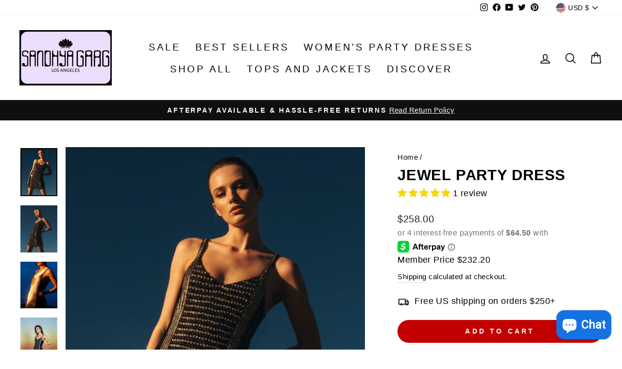

--- FILE ---
content_type: text/javascript; charset=utf-8
request_url: https://sandhyagarg.com/products/designer-evening-wear-black-dresses.js
body_size: 1812
content:
{"id":1621120843818,"title":"Jewel Party Dress","handle":"designer-evening-wear-black-dresses","description":"\u003cp class=\"short_description\" style=\"display: none;\"\u003eHand-beaded black dress\u003c\/p\u003e\n\u003ch3\u003e\n\u003cspan style=\"color: #ff2a00;\"\u003e\u003ca title=\"Women's USA Size Chart\" href=\"https:\/\/sandhyagarg.com\/pages\/size-chart\" style=\"color: #ff2a00;\" target=\"_blank\"\u003e\u003cstrong data-mce-fragment=\"1\"\u003e\u003c\/strong\u003e\u003c\/a\u003e\u003c\/span\u003e\u003cstrong\u003eSandhya's note\u003c\/strong\u003e\n\u003c\/h3\u003e\n\u003cp\u003eJewel dress features \u003cem\u003eexquisite hand embroidery pattern in the front and straps\u003c\/em\u003e on black net fabric with vintage dull metal artisanal beads. This dress can be a heirloom piece with regards to the craftsmanship of work. You can style it will sandals or sneakers for a casual look or stilettos for a more formal look.\u003c\/p\u003e\n\u003cul\u003e\n\u003cli\u003eLeisure fit\u003c\/li\u003e\n\u003cli\u003eModel is 5.9 and wearing size Small\u003c\/li\u003e\n\u003cli\u003eLuxurious net fabric with soft lining\u003c\/li\u003e\n\u003cli\u003eThis style fits true to size\u003c\/li\u003e\n\u003c\/ul\u003e\n\u003cp\u003e\u003cstrong\u003eCare instructions\u003c\/strong\u003e\u003c\/p\u003e\n\u003cul\u003e\n\u003cli\u003eDry clean recommended\u003c\/li\u003e\n\u003c\/ul\u003e\n\u003cp\u003e\u003cstrong\u003eReturns and more\u003c\/strong\u003e\u003c\/p\u003e\n\u003cul\u003e\n\u003cli\u003eNon-custom and unaltered dresses are returnable within 7day\u003c\/li\u003e\n\u003cli\u003eQuestions? Contact- labelsandhyagarg@gmail.com\u003c\/li\u003e\n\u003c\/ul\u003e","published_at":"2018-08-22T12:30:24-07:00","created_at":"2018-08-22T12:37:35-07:00","vendor":"Sandhya Garg","type":"Dresses","tags":["Bohemian","Bohemian Dress","Boho Chic","Date Night Outfits","Designer dress","dress","Dress for wedding guest","evening wear dress","Flapper Dress","goth","Luxury","Luxury dress","Minimalist Style","Resort wear","Secret Sale","Sleeveless Dresses","Wedding guest dress"],"price":25800,"price_min":25800,"price_max":25800,"available":true,"price_varies":false,"compare_at_price":25800,"compare_at_price_min":25800,"compare_at_price_max":25800,"compare_at_price_varies":false,"variants":[{"id":13724062548010,"title":"X-Small (Sizes 00-0)","option1":"X-Small (Sizes 00-0)","option2":null,"option3":null,"sku":"SAJWE001","requires_shipping":true,"taxable":true,"featured_image":null,"available":true,"name":"Jewel Party Dress - X-Small (Sizes 00-0)","public_title":"X-Small (Sizes 00-0)","options":["X-Small (Sizes 00-0)"],"price":25800,"weight":454,"compare_at_price":25800,"inventory_management":"shopify","barcode":"","requires_selling_plan":false,"selling_plan_allocations":[]},{"id":13724062613546,"title":"Small  (Sizes 2-4)","option1":"Small  (Sizes 2-4)","option2":null,"option3":null,"sku":"SAJWE002","requires_shipping":true,"taxable":true,"featured_image":null,"available":true,"name":"Jewel Party Dress - Small  (Sizes 2-4)","public_title":"Small  (Sizes 2-4)","options":["Small  (Sizes 2-4)"],"price":25800,"weight":454,"compare_at_price":25800,"inventory_management":"shopify","barcode":"","requires_selling_plan":false,"selling_plan_allocations":[]},{"id":13724062646314,"title":"Medium (Sizes 6-8)","option1":"Medium (Sizes 6-8)","option2":null,"option3":null,"sku":"SAJWE003","requires_shipping":true,"taxable":true,"featured_image":null,"available":true,"name":"Jewel Party Dress - Medium (Sizes 6-8)","public_title":"Medium (Sizes 6-8)","options":["Medium (Sizes 6-8)"],"price":25800,"weight":454,"compare_at_price":25800,"inventory_management":"shopify","barcode":"","requires_selling_plan":false,"selling_plan_allocations":[]},{"id":13724062711850,"title":"Large (Sizes 10-12)","option1":"Large (Sizes 10-12)","option2":null,"option3":null,"sku":"SAJWE004","requires_shipping":true,"taxable":true,"featured_image":null,"available":true,"name":"Jewel Party Dress - Large (Sizes 10-12)","public_title":"Large (Sizes 10-12)","options":["Large (Sizes 10-12)"],"price":25800,"weight":454,"compare_at_price":25800,"inventory_management":"shopify","barcode":"","requires_selling_plan":false,"selling_plan_allocations":[]},{"id":13724062744618,"title":"X-Large (Sizes 14-16)","option1":"X-Large (Sizes 14-16)","option2":null,"option3":null,"sku":"SAJWE005","requires_shipping":true,"taxable":true,"featured_image":null,"available":false,"name":"Jewel Party Dress - X-Large (Sizes 14-16)","public_title":"X-Large (Sizes 14-16)","options":["X-Large (Sizes 14-16)"],"price":25800,"weight":454,"compare_at_price":25800,"inventory_management":"shopify","barcode":"","requires_selling_plan":false,"selling_plan_allocations":[]}],"images":["\/\/cdn.shopify.com\/s\/files\/1\/2737\/6718\/files\/jewel_black_party_dress_on_female_model-3.png?v=1762308701","\/\/cdn.shopify.com\/s\/files\/1\/2737\/6718\/files\/jewel_black_party_dress_on_female_model-4.png?v=1762308701","\/\/cdn.shopify.com\/s\/files\/1\/2737\/6718\/files\/jewel_black_party_dress_on_female_model-2.jpg?v=1762308666","\/\/cdn.shopify.com\/s\/files\/1\/2737\/6718\/files\/jewel_black_party_dress_on_female_model.png?v=1762308666","\/\/cdn.shopify.com\/s\/files\/1\/2737\/6718\/files\/jewel_black_party_dress_on_female_model-2.png?v=1762308666","\/\/cdn.shopify.com\/s\/files\/1\/2737\/6718\/files\/jewel_black_party_dress_on_female_model.jpg?v=1762308666","\/\/cdn.shopify.com\/s\/files\/1\/2737\/6718\/products\/Black_gold_dress.jpg?v=1762308666","\/\/cdn.shopify.com\/s\/files\/1\/2737\/6718\/products\/Mini_party_dress.jpg?v=1762308666","\/\/cdn.shopify.com\/s\/files\/1\/2737\/6718\/products\/Black_party_dress_mini.jpg?v=1762308666","\/\/cdn.shopify.com\/s\/files\/1\/2737\/6718\/products\/black_party_dress.jpg?v=1762308666"],"featured_image":"\/\/cdn.shopify.com\/s\/files\/1\/2737\/6718\/files\/jewel_black_party_dress_on_female_model-3.png?v=1762308701","options":[{"name":"Size","position":1,"values":["X-Small (Sizes 00-0)","Small  (Sizes 2-4)","Medium (Sizes 6-8)","Large (Sizes 10-12)","X-Large (Sizes 14-16)"]}],"url":"\/products\/designer-evening-wear-black-dresses","media":[{"alt":null,"id":37039116353757,"position":1,"preview_image":{"aspect_ratio":0.769,"height":562,"width":432,"src":"https:\/\/cdn.shopify.com\/s\/files\/1\/2737\/6718\/files\/jewel_black_party_dress_on_female_model-3.png?v=1762308701"},"aspect_ratio":0.769,"height":562,"media_type":"image","src":"https:\/\/cdn.shopify.com\/s\/files\/1\/2737\/6718\/files\/jewel_black_party_dress_on_female_model-3.png?v=1762308701","width":432},{"alt":null,"id":37039116386525,"position":2,"preview_image":{"aspect_ratio":0.778,"height":555,"width":432,"src":"https:\/\/cdn.shopify.com\/s\/files\/1\/2737\/6718\/files\/jewel_black_party_dress_on_female_model-4.png?v=1762308701"},"aspect_ratio":0.778,"height":555,"media_type":"image","src":"https:\/\/cdn.shopify.com\/s\/files\/1\/2737\/6718\/files\/jewel_black_party_dress_on_female_model-4.png?v=1762308701","width":432},{"alt":null,"id":37039116320989,"position":3,"preview_image":{"aspect_ratio":0.796,"height":904,"width":720,"src":"https:\/\/cdn.shopify.com\/s\/files\/1\/2737\/6718\/files\/jewel_black_party_dress_on_female_model-2.jpg?v=1762308666"},"aspect_ratio":0.796,"height":904,"media_type":"image","src":"https:\/\/cdn.shopify.com\/s\/files\/1\/2737\/6718\/files\/jewel_black_party_dress_on_female_model-2.jpg?v=1762308666","width":720},{"alt":null,"id":37038548975837,"position":4,"preview_image":{"aspect_ratio":0.778,"height":555,"width":432,"src":"https:\/\/cdn.shopify.com\/s\/files\/1\/2737\/6718\/files\/jewel_black_party_dress_on_female_model.png?v=1762308666"},"aspect_ratio":0.778,"height":555,"media_type":"image","src":"https:\/\/cdn.shopify.com\/s\/files\/1\/2737\/6718\/files\/jewel_black_party_dress_on_female_model.png?v=1762308666","width":432},{"alt":null,"id":37038549008605,"position":5,"preview_image":{"aspect_ratio":0.778,"height":555,"width":432,"src":"https:\/\/cdn.shopify.com\/s\/files\/1\/2737\/6718\/files\/jewel_black_party_dress_on_female_model-2.png?v=1762308666"},"aspect_ratio":0.778,"height":555,"media_type":"image","src":"https:\/\/cdn.shopify.com\/s\/files\/1\/2737\/6718\/files\/jewel_black_party_dress_on_female_model-2.png?v=1762308666","width":432},{"alt":null,"id":37038548746461,"position":6,"preview_image":{"aspect_ratio":0.796,"height":904,"width":720,"src":"https:\/\/cdn.shopify.com\/s\/files\/1\/2737\/6718\/files\/jewel_black_party_dress_on_female_model.jpg?v=1762308666"},"aspect_ratio":0.796,"height":904,"media_type":"image","src":"https:\/\/cdn.shopify.com\/s\/files\/1\/2737\/6718\/files\/jewel_black_party_dress_on_female_model.jpg?v=1762308666","width":720},{"alt":"Black gold dress","id":3018875011114,"position":7,"preview_image":{"aspect_ratio":1.0,"height":1300,"width":1300,"src":"https:\/\/cdn.shopify.com\/s\/files\/1\/2737\/6718\/products\/Black_gold_dress.jpg?v=1762308666"},"aspect_ratio":1.0,"height":1300,"media_type":"image","src":"https:\/\/cdn.shopify.com\/s\/files\/1\/2737\/6718\/products\/Black_gold_dress.jpg?v=1762308666","width":1300},{"alt":"Mini party dress","id":3018875043882,"position":8,"preview_image":{"aspect_ratio":1.0,"height":1300,"width":1300,"src":"https:\/\/cdn.shopify.com\/s\/files\/1\/2737\/6718\/products\/Mini_party_dress.jpg?v=1762308666"},"aspect_ratio":1.0,"height":1300,"media_type":"image","src":"https:\/\/cdn.shopify.com\/s\/files\/1\/2737\/6718\/products\/Mini_party_dress.jpg?v=1762308666","width":1300},{"alt":"Black party dress mini","id":3018875469866,"position":9,"preview_image":{"aspect_ratio":1.0,"height":1300,"width":1300,"src":"https:\/\/cdn.shopify.com\/s\/files\/1\/2737\/6718\/products\/Black_party_dress_mini.jpg?v=1762308666"},"aspect_ratio":1.0,"height":1300,"media_type":"image","src":"https:\/\/cdn.shopify.com\/s\/files\/1\/2737\/6718\/products\/Black_party_dress_mini.jpg?v=1762308666","width":1300},{"alt":"black party dress","id":3018875502634,"position":10,"preview_image":{"aspect_ratio":1.0,"height":1300,"width":1300,"src":"https:\/\/cdn.shopify.com\/s\/files\/1\/2737\/6718\/products\/black_party_dress.jpg?v=1762308666"},"aspect_ratio":1.0,"height":1300,"media_type":"image","src":"https:\/\/cdn.shopify.com\/s\/files\/1\/2737\/6718\/products\/black_party_dress.jpg?v=1762308666","width":1300}],"requires_selling_plan":false,"selling_plan_groups":[]}